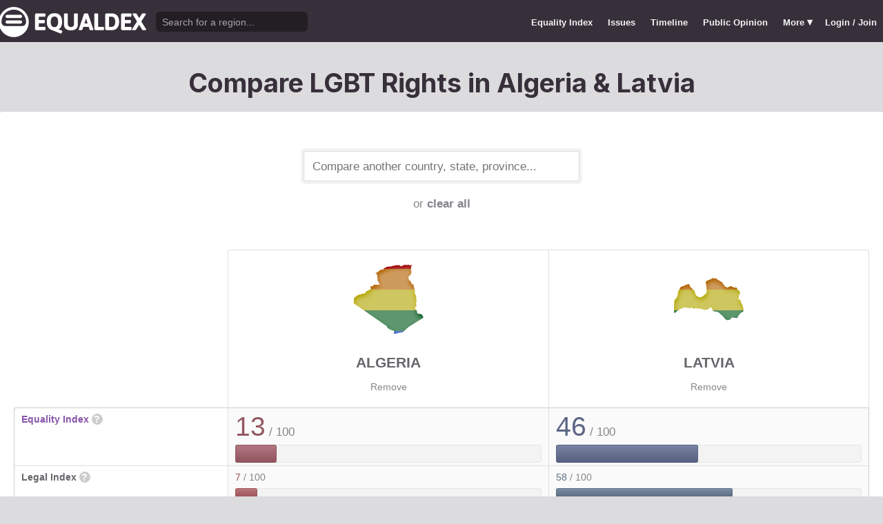

--- FILE ---
content_type: text/html; charset=utf-8
request_url: https://www.equaldex.com/compare/algeria/latvia
body_size: 6189
content:
<!DOCTYPE html PUBLIC "-//W3C//DTD XHTML 1.0 Strict//EN" "http://www.w3.org/TR/xhtml1/DTD/xhtml1-strict.dtd"> 
<html xmlns="http://www.w3.org/1999/xhtml" xml:lang="en"> 
<head>
<title>Compare LGBT Rights in Algeria &amp; Latvia | Equaldex</title> 
<meta name="title" content="Compare LGBT Rights in Algeria &amp; Latvia | Equaldex" />
<meta name="description" content="Compare LGBT rights and public opinion data between any country, state, or province." /> 
<meta name="keywords" content="LGBT Rights, Gay Marriage, Human Rights, Equality, Data, LGBT Database, LGBT Rights By Country, Equaldex, Equalitopia, Equality, Gay Rights" /> 
<meta http-equiv="Content-Type" content="text/html; charset=iso-8859-1" />
<link rel="shortcut icon" href="/favicon.png">
<link href="/css/style2.css?7" rel="stylesheet" type="text/css" />
<meta name="viewport" content="width=device-width, initial-scale=1.0, maximum-scale=1.0, user-scalable=0" />
<link rel="preconnect" href="https://fonts.googleapis.com">
<link rel="preconnect" href="https://fonts.gstatic.com" crossorigin>
<link href="https://fonts.googleapis.com/css2?family=Inter:wght@100;200;300;400;500;600;700;800;900&display=swap" rel="stylesheet">
<link href='//fonts.googleapis.com/css?family=Asap:400,700' rel='stylesheet' type='text/css' />
<link href="//fonts.googleapis.com/css?family=Open+Sans:300italic,400italic,600italic,700italic,300,400,600,700&amp;lang=en" rel="stylesheet" title="Open Sans Stylesheet" />
<link rel="search" type="application/opensearchdescription+xml" href="https://www.equaldex.com/opensearchdescription.xml" title="Equaldex" />
  <meta property="og:image" content="https://www.equaldex.com/media/logos/equaldex-logo-mark.png" /><meta name="og:title" content="Compare LGBT Rights in Algeria &amp; Latvia | Equaldex" />
<meta name="og:type" content="article" /> 
<meta name="og:description" content="Compare LGBT rights and public opinion data between any country, state, or province." /> 
<meta name="og:site_name" content="Equaldex" /> 
<meta name="twitter:card" content="summary">
<meta name="twitter:site" content="@equaldex">
<meta name="twitter:creator" content="@equaldex">
<meta name="twitter:title" content="Compare LGBT Rights in Algeria &amp; Latvia | Equaldex">
<meta name="twitter:description" content="Compare LGBT rights and public opinion data between any country, state, or province.">
<script type="bb5414789ef4a5cafea0d223-text/javascript" src="https://code.jquery.com/jquery-1.12.1.min.js"></script>
<script type="bb5414789ef4a5cafea0d223-text/javascript" src="/js/jquery-ui.js"></script> <!-- DIALOG -->
<script type="bb5414789ef4a5cafea0d223-text/javascript" src="/js/equaldex.js?21"></script>
<script type="bb5414789ef4a5cafea0d223-module" src="/js/cookieconsent-config.js?2"></script>
<link rel="stylesheet" href="https://cdn.jsdelivr.net/gh/orestbida/cookieconsent@v3.0.0-rc.17/dist/cookieconsent.css">
<script type="bb5414789ef4a5cafea0d223-text/javascript">
window.dataLayer = window.dataLayer || [];
function gtag(){dataLayer.push(arguments);}
gtag('consent', 'default', {
  'analytics_storage': 'denied'
});
</script>
<script async src="https://www.googletagmanager.com/gtag/js?id=G-04LREBKZLE" type="bb5414789ef4a5cafea0d223-text/javascript">
</script>
<script type="bb5414789ef4a5cafea0d223-text/javascript">
  window.dataLayer = window.dataLayer || [];
  function gtag(){dataLayer.push(arguments);}
  gtag('js', new Date());
  gtag('config', 'G-04LREBKZLE');
</script>
<script type="bb5414789ef4a5cafea0d223-text/javascript">
  function consentGranted() {
    gtag('consent', 'update', {
      'analytics_storage': 'granted'
    });
  }
  function consentRevoked() {
    gtag('consent', 'update', {
      'analytics_storage': 'denied'
    });
  }

  const language = navigator.language || navigator.languages[0];
  const skipCountries = ['CA', 'AU', 'SG', 'JP', 'IN', 'KR', 'BR'];
  const shouldSkip = skipCountries.some(countryCode => language.endsWith('-' + countryCode));
  if(shouldSkip){
    consentGranted();
  }
</script>
<link href="/css/mapglyphs/mapglyphs.css" rel="stylesheet">
<link href="/css/style2.css" rel="stylesheet"></head>
<body>
<script type="bb5414789ef4a5cafea0d223-text/javascript">
const datepast = '0000-01-01';
const datefuture = '9999-12-12';
const INFO_COLOR1 = 'aa5555';
const INFO_COLOR2 = '556688';
const INFO_COLOR3 = '88aa77';
isLoaded = false;  
window.google_analytics_uacct = "UA-246960-7"; /*Adsense Tracking*/
</script>
<div id="bodywrap">
<div id="header">

  

  <div class="contentw">
    <div class="headerleft">
      <div class="hamburger"><div class="hamburger-inner"></div></div>
      <h1 id="logo"><a href="/"></a></h1>
      <div id="search">
        <form action="/search" method="GET">
                    <div id="searchwrap"><input id="searchbox" type="text" name="q" placeholder="Search for a region..." /></div>
        </form>
      </div>
          </div>
    <ul id="topnav">      
      <li class="topnav_mobile"><a href="/" title="Home">Home</a></li>
      <li class=""><a href="/equality-index" title="LGBT Equality Index">Equality Index</a></li>
      <li class=""><a href="/issue/homosexuality" title="LGBT Issues">Issues</a></li>
      <li class=""><a href="/timeline" title="Timeline of LGBT Rights">Timeline</a></li>
      <li class=""><a href="/surveys" title="LGBT Rights Surveys">Public Opinion</a></li>
<li class="hashiddennav"><a>More <span style="font-size:1.2em">&#9662;</a><ul class="hiddennav"><li><a href="/rate">⭐️ Rate Your Region</a></li><li><a href="/compare">Compare</li><li><a href="/organizations">Organizations</a></li><li><a href="/edit">Editor Dashboard</a></li><li><a href="/help">Help</a></li></ul></li><li><a href="/login?redirect=%2Fcompare%2Falgeria%2Flatvia">Login / Join</a></li>      
      </ul>
  </div>
</div>
<div id="container" class="contentw">
<div id="h1">
	<h1>Compare LGBT Rights in Algeria &amp; Latvia</h1></div>



<div id="content">
	<div class="wrap">

	

		<div style="max-width:400px;font-size:1.2em;margin:auto;padding:2em 0 2em"><form>
			<input type="text" class="sexy regionCompareSelector" size="20" name="region" id="region" placeholder="Compare another country, state, province..." /><div class="subtle center padt">or <a href="/compare">clear all</a></div><input type="hidden" name="compareRegions" value="algeria/latvia">		</form></div>

<div class="unwrap scrollx"><div class="wrap" style=""><table class="sleek compareTable"><thead class="transparent"><tr><th width="25%" style="min-width:180px"></th><th class="rvlog_field tabTop tabTopLeft" style="padding-bottom:1.5em;" width="37.5%"><div class="pad center" style="font-size:1.8em;"><i class="mg map-dz mg-4x rainbow"></i></div><div class="compareTopicLabel"><a href="/region/algeria">Algeria</a></div><div class="center"><a href="/compare/latvia" class="subtle warningLink" style="font-weight:normal;">Remove</a></div></th><th class="rvlog_field tabTop tabTopRight" style="padding-bottom:1.5em;" width="37.5%"><div class="pad center" style="font-size:1.8em;"><i class="mg map-lv mg-4x rainbow"></i></div><div class="compareTopicLabel"><a href="/region/latvia">Latvia</a></div><div class="center"><a href="/compare/algeria" class="subtle warningLink" style="font-weight:normal;">Remove</a></div></th></tr></thead><tbody class="flushTopRight flushBottomRight"><tr><td class="rvlog_field"><a href="/equality-index">Equality Index</a> <span id="ei_help" class="helpicon" data-tooltip title="Equaldex's Equality Index is a rating from 0 to 100 (with 100 being the most equal) to help visualize the legal rights and public attitudes towards LGBTQ+ people in a given region. It is the average of the Legal Index and the Public Opinion Index. If public opinion data is not available in a given region, the Equality Index will be the same as the Legal Index.">?</span></td><td style="vertical-align:middle;"><div class="marginBottomS"><span class="huge" style="line-height:1em;color:rgb(148,89,98)">13</span><span class="subtle big"> / 100</span></div><div class="ei_meter"><div class="ei_meter_bar" style="width:13.132%;border:1px solid rgb(148,89,98);
						border-bottom:1px solid rgb(118,59,68);
						background-image:linear-gradient(0deg, rgb(148,89,98) 14%, rgb(178,119,128) 100%);"></div></div></td><td style="vertical-align:middle;"><div class="marginBottomS"><span class="huge" style="line-height:1em;color:rgb(91,101,132)">46</span><span class="subtle big"> / 100</span></div><div class="ei_meter"><div class="ei_meter_bar" style="width:46.208%;border:1px solid rgb(91,101,132);
						border-bottom:1px solid rgb(61,71,102);
						background-image:linear-gradient(0deg, rgb(91,101,132) 14%, rgb(121,131,162) 100%);"></div></div></td></tr><tr><td class="rvlog_field">Legal Index <span id="ei_help" class="helpicon" data-tooltip title="The Legal Index measures the current legal status of over a dozen LGBTQ+ issues, including the legal status of homosexuality, same-sex marriage, the right to change legal gender, etc.">?</span></td><td style="vertical-align:middle;"><div class="marginBottomS"><span class="" style="line-height:1em;color:rgb(158,87,92)">7</span><span class="subtle"> / 100</span></div><div class="ei_meter"><div class="ei_meter_bar" style="width:6.809%;border:1px solid rgb(158,87,92);
						border-bottom:1px solid rgb(128,57,62);
						background-image:linear-gradient(0deg, rgb(158,87,92) 14%, rgb(188,117,122) 100%);;height:12px"></div></div></td><td style="vertical-align:middle;"><div class="marginBottomS"><span class="" style="line-height:1em;color:rgb(93,112,133)">58</span><span class="subtle"> / 100</span></div><div class="ei_meter"><div class="ei_meter_bar" style="width:57.5%;border:1px solid rgb(93,112,133);
						border-bottom:1px solid rgb(63,82,103);
						background-image:linear-gradient(0deg, rgb(93,112,133) 14%, rgb(123,142,163) 100%);;height:12px"></div></div></td></tr><tr><td class="rvlog_field">Public Opinion Index <span id="ei_help" class="helpicon" data-tooltip title="The Public Opinion Index measures public attitudes towards LGBTQ+ people using surveys and polls from reputable organizations.">?</span></td><td style="vertical-align:middle;"><div class="marginBottomS"><span class="" style="line-height:1em;color:rgb(137,92,105)">19</span><span class="subtle"> / 100</span></div><div class="ei_meter"><div class="ei_meter_bar" style="width:19.456%;border:1px solid rgb(137,92,105);
						border-bottom:1px solid rgb(107,62,75);
						background-image:linear-gradient(0deg, rgb(137,92,105) 14%, rgb(167,122,135) 100%);;height:12px"></div></div></td><td style="vertical-align:middle;"><div class="marginBottomS"><span class="" style="line-height:1em;color:rgb(111,97,121)">35</span><span class="subtle"> / 100</span></div><div class="ei_meter"><div class="ei_meter_bar" style="width:34.915%;border:1px solid rgb(111,97,121);
						border-bottom:1px solid rgb(81,67,91);
						background-image:linear-gradient(0deg, rgb(111,97,121) 14%, rgb(141,127,151) 100%);;height:12px"></div></div></td></tr><tr><td colspan="3" class="tableDivider big center" style="height:1.2em">Law</td></tr><tr><td class="rvlog_field">Homosexual activity</td><td><b style="color:#99585f;">Illegal (imprisonment as punishment)</b><br /><span class="subtle">Since 1966</span></td><td><b style="color:#88aa77;">Legal</b><br /><span class="subtle">Since 1992</span></td></tr><tr><td class="rvlog_field">Same-sex marriage</td><td><b style="color:#aa5555;">Banned</b></td><td><b style="color:#698181;">Civil unions (limited rights)</b><br /><span class="subtle">Since 2024</span></td></tr><tr><td class="rvlog_field">Censorship of LGBT issues</td><td><b style="color:#a1565a;">Imprisonment as punishment</b><br /><span class="subtle">Since 1982</span></td><td><b style="color:#88aa77;">No censorship</b></td></tr><tr><td class="rvlog_field">Right to change legal gender</td><td><b style="color:#aa5555;">Illegal</b></td><td><b style="color:#66627d;">Legal, but requires surgery</b><br /><span class="subtle">Since 2012</span></td></tr><tr><td class="rvlog_field">Gender-affirming care</td><td><b style="color:#775f73;">Restricted</b></td><td><b style="color:#88aa77;">Legal</b><br /><span class="subtle">Since 1996</span></td></tr><tr><td class="rvlog_field">Legal recognition of non-binary gender</td><td><b style="color:#aa5555;">Not legally recognized</b></td><td><b style="color:#aa5555;">Not legally recognized</b></td></tr><tr><td class="rvlog_field">Hate crime protections</td><td><b style="color:#aa5555;">No protections</b></td><td><b style="color:#aa5555;">No protections</b></td></tr><tr><td class="rvlog_field">LGBT discrimination</td><td><b style="color:#aa5555;">No protections</b></td><td><b style="color:#556688;">Illegal in some contexts</b><br /><span class="subtle">Since 2006</span></td></tr><tr><td class="rvlog_field">LGBT employment discrimination</td><td><b style="color:#aa5555;">No protections</b></td><td><b style="color:#556688;">Sexual orientation only</b><br /><span class="subtle">Since 2006</span></td></tr><tr><td class="rvlog_field">LGBT housing discrimination</td><td><b style="color:#aa5555;">No protections</b></td><td><b style="color:#aa5555;">No protections</b></td></tr><tr><td class="rvlog_field">Same-sex adoption</td><td><b style="color:#885b69;">Single only</b><br /><span class="subtle">Since 1966</span></td><td><b style="color:#885b69;">Single only</b></td></tr><tr><td class="rvlog_field">Intersex infant surgery</td><td><b style="color:#aa5555;">Not banned</b></td><td><b style="color:#aa5555;">Not banned</b></td></tr><tr><td class="rvlog_field">Serving openly in military</td><td><b style="color:#aa5555;">Illegal</b></td><td><b style="color:#698181;">Lesbians, gays, bisexuals permitted, transgender people banned</b></td></tr><tr><td class="rvlog_field">Blood donations by MSMs</td><td><b style="color:#88aa77;">Legal</b></td><td><b style="color:#88aa77;">Legal</b></td></tr><tr><td class="rvlog_field">Conversion therapy</td><td><b style="color:#aa5555;">Not banned</b></td><td><b style="color:#aa5555;">Not banned</b></td></tr><tr><td class="rvlog_field">Equal age of consent</td><td><b style="color:#666666;">N/A</b><br /><span class="subtle">Since 1966</span></td><td><b style="color:#88aa77;">Equal</b><br /><span class="subtle">Since 1999</span></td></tr><tr><td colspan="3" class="tableDivider big center" style="height:1.2em">Public Opinion</td></tr><tr><td class="rvlog_field"><a href="/surveys/acceptance-of-homosexuals-as-neighbors" style="color:inherit;">Acceptance of homosexuals as neighbors</a><br /><em class="subtle" style="font-weight:normal;">(World Values Survey, 2017-2022)</em></td><td><div class="subtle">Region not surveyed</div></td><td><div style="color:#88aa77;padding:.4em 0 .3em;"><b style="font-size:1.6em;">59%</b> Did not mention homosexuals</div><div class="barChart marginBottomS"><div class="barChartBarHolder" style="height:12px"><div class="barChartBar" style="background-color:#88aa77;width:58.85%;"></div><div class="barChartBar" style="background-color:#aa5555;width:37.56%;float:right"></div></div></div><div style="color:#aa5555;text-align:right"><b>38%</b> Mentioned homosexuals</div></td></tr><tr><td class="rvlog_field"><a href="/surveys/justifiability-of-homosexuality" style="color:inherit;">Justifiability of homosexuality</a><br /><em class="subtle" style="font-weight:normal;">(World Values Survey, 2017-2022)</em></td><td><div class="subtle">Region not surveyed</div></td><td><div style="color:#88aa77;padding:.4em 0 .3em;"><b style="font-size:1.6em;">13%</b> Justifiable</div><div class="barChart marginBottomS"><div class="barChartBarHolder" style="height:12px"><div class="barChartBar" style="background-color:#88aa77;width:12.89%;"></div><div class="barChartBar" style="background-color:#aa5555;width:57.87%;float:right"></div></div></div><div style="color:#aa5555;text-align:right"><b>58%</b> Not justifiable</div></td></tr><tr><td class="rvlog_field"><a href="/surveys/acceptance-of-homosexuality-arab-barometer" style="color:inherit;">Acceptance of homosexuality (Arab countries)</a><br /><em class="subtle" style="font-weight:normal;">(BBC News Arabic / Arab Barometer, 2018-2019)</em></td><td><div style="color:#88aa77;padding:.4em 0 .3em;"><b style="font-size:1.6em;">26%</b> Yes</div><div class="barChart marginBottomS"><div class="barChartBarHolder" style="height:12px"><div class="barChartBar" style="background-color:#88aa77;width:26.00%;"></div><div class="barChartBar" style="background-color:#aa5555;width:74.00%;float:right"></div></div></div><div style="color:#aa5555;text-align:right"><b>74%</b> No / Unsure / Did Not Answer</div></td><td><div class="subtle">Region not surveyed</div></td></tr><tr><td class="rvlog_field"><a href="/surveys/perceived-prevalence-of-discrimination-against-sexual-orientation" style="color:inherit;">Perceived prevalence of discrimination against sexual orientation (European Union)</a><br /><em class="subtle" style="font-weight:normal;">(Eurobarometer, May 2019)</em></td><td><div class="subtle">Region not surveyed</div></td><td><div style="color:#88aa77;padding:.4em 0 .3em;"><b style="font-size:1.6em;">43%</b> Rare</div><div class="barChart marginBottomS"><div class="barChartBarHolder" style="height:12px"><div class="barChartBar" style="background-color:#88aa77;width:43.00%;"></div><div class="barChartBar" style="background-color:#aa5555;width:30.00%;float:right"></div></div></div><div style="color:#aa5555;text-align:right"><b>30%</b> Widespread</div></td></tr><tr><td class="rvlog_field"><a href="/surveys/perceived-prevalence-of-discrimination-against-being-transgender" style="color:inherit;">Perceived prevalence of discrimination against transgender people (European Union)</a><br /><em class="subtle" style="font-weight:normal;">(Eurobarometer, May 2019)</em></td><td><div class="subtle">Region not surveyed</div></td><td><div style="color:#88aa77;padding:.4em 0 .3em;"><b style="font-size:1.6em;">43%</b> Rare</div><div class="barChart marginBottomS"><div class="barChartBarHolder" style="height:12px"><div class="barChartBar" style="background-color:#88aa77;width:43.00%;"></div><div class="barChartBar" style="background-color:#aa5555;width:20.00%;float:right"></div></div></div><div style="color:#aa5555;text-align:right"><b>20%</b> Widespread</div></td></tr><tr><td class="rvlog_field"><a href="/surveys/acceptance-of-same-sex-relationships" style="color:inherit;">Acceptance of same-sex relationships (European Union)</a><br /><em class="subtle" style="font-weight:normal;">(Eurobarometer, May 2019)</em></td><td><div class="subtle">Region not surveyed</div></td><td><div style="color:#88aa77;padding:.4em 0 .3em;"><b style="font-size:1.6em;">25%</b> Agree</div><div class="barChart marginBottomS"><div class="barChartBarHolder" style="height:12px"><div class="barChartBar" style="background-color:#88aa77;width:25.00%;"></div><div class="barChartBar" style="background-color:#aa5555;width:68.00%;float:right"></div></div></div><div style="color:#aa5555;text-align:right"><b>68%</b> Disagree</div></td></tr><tr><td class="rvlog_field"><a href="/surveys/support-for-transgender-people-changing-legal-gender" style="color:inherit;">Support for transgender people changing legal gender (European Union)</a><br /><em class="subtle" style="font-weight:normal;">(Eurobarometer, May 2019)</em></td><td><div class="subtle">Region not surveyed</div></td><td><div style="color:#88aa77;padding:.4em 0 .3em;"><b style="font-size:1.6em;">42%</b> Yes</div><div class="barChart marginBottomS"><div class="barChartBarHolder" style="height:12px"><div class="barChartBar" style="background-color:#88aa77;width:42.00%;"></div><div class="barChartBar" style="background-color:#aa5555;width:42.00%;float:right"></div></div></div><div style="color:#aa5555;text-align:right"><b>42%</b> No</div></td></tr><tr><td class="rvlog_field"><a href="/surveys/support-for-same-sex-marriage-europe" style="color:inherit;">Support for same-sex marriage in Central and Eastern Europe</a><br /><em class="subtle" style="font-weight:normal;">(Pew Research Center, June 2015-July 2016)</em></td><td><div class="subtle">Region not surveyed</div></td><td><div style="color:#88aa77;padding:.4em 0 .3em;"><b style="font-size:1.6em;">16%</b> Favor</div><div class="barChart marginBottomS"><div class="barChartBarHolder" style="height:12px"><div class="barChartBar" style="background-color:#88aa77;width:16.00%;"></div><div class="barChartBar" style="background-color:#aa5555;width:77.00%;float:right"></div></div></div><div style="color:#aa5555;text-align:right"><b>77%</b> Oppose</div></td></tr><tr><td class="rvlog_field"><a href="/surveys/pew-global-attitudes-on-homosexuality-2016" style="color:inherit;">"Should society accept homosexuality?" (Eastern/Central Europe)</a><br /><em class="subtle" style="font-weight:normal;">(Pew Research Center, June 2015-July 2016)</em></td><td><div class="subtle">Region not surveyed</div></td><td><div style="color:#88aa77;padding:.4em 0 .3em;"><b style="font-size:1.6em;">19%</b> Yes</div><div class="barChart marginBottomS"><div class="barChartBarHolder" style="height:12px"><div class="barChartBar" style="background-color:#88aa77;width:19.00%;"></div><div class="barChartBar" style="background-color:#aa5555;width:70.00%;float:right"></div></div></div><div style="color:#aa5555;text-align:right"><b>70%</b> No</div></td></tr><tr><td class="rvlog_field"><a href="/surveys/justifiability-of-homosexuality-2014" style="color:inherit;">Justifiability of homosexuality</a><br /><em class="subtle" style="font-weight:normal;">(World Values Survey, 2010-2014)</em></td><td><div style="color:#88aa77;padding:.4em 0 .3em;"><b style="font-size:1.6em;">4%</b> Justifiable</div><div class="barChart marginBottomS"><div class="barChartBarHolder" style="height:12px"><div class="barChartBar" style="background-color:#88aa77;width:4.25%;"></div><div class="barChartBar" style="background-color:#aa5555;width:70.83%;float:right"></div></div></div><div style="color:#aa5555;text-align:right"><b>71%</b> Not justifiable</div></td><td><div class="subtle">Region not surveyed</div></td></tr><tr><td class="rvlog_field"><a href="/surveys/perceived-acceptance-of-gay-people" style="color:inherit;">Perceptions of local area as a "good place" for gay and lesbian people</a><br /><em class="subtle" style="font-weight:normal;">(Gallup, 2013)</em></td><td><div class="subtle">Region not surveyed</div></td><td><div style="color:#88aa77;padding:.4em 0 .3em;"><b style="font-size:1.6em;">20%</b> Good place</div><div class="barChart marginBottomS"><div class="barChartBarHolder" style="height:12px"><div class="barChartBar" style="background-color:#88aa77;width:20.00%;"></div><div class="barChartBar" style="background-color:#aa5555;width:45.00%;float:right"></div></div></div><div style="color:#aa5555;text-align:right"><b>45%</b> Not a good place</div></td></tr></tbody><tfoot class="transparent"><tr><td></td><td class="rvlog_field noPad tabBottom tabBottomLeft"><a class="tabButton" href="/region/algeria">Full Details</a></td><td class="rvlog_field noPad tabBottom tabBottomRight"><a class="tabButton" href="/region/latvia">Full Details</a></td></tr></tfoot></table></div></div><p class="nothinghere">Full details about each issue can be found on each region's page. Data missing from the above chart? You can help! <a href="/login">Sign&nbsp;up&nbsp;or&nbsp;log&nbsp;in</a> to contribute information to Equaldex!</p><div class="padb3 padt3 center"><h3 class="padb">Share This Comparison</h3><div class="social social_horizontal">
  <div class="social_button">
    <div id="fb-root"></div>
    <div class="fb-like" data-href="https://www.equaldex.com/compare/algeria/latvia" data-layout="button_count" data-action="like" data-show-faces="false" data-share="false" style="margin-right:30px"></div>
  </div>
  <div class="social_button">
    <a href="https://twitter.com/share" class="twitter-share-button" data-text="Compare LGBT Rights in Algeria &amp; Latvia" data-url="https://www.equaldex.com/compare/algeria/latvia" data-via="equaldex" data-related="equaldex,danlev" data-lang="en">Tweet</a>
  </div>
</div></div></div><!-- .wrap -->

</div><!-- #content -->
	<div style="clear:both;"></div>
	<footer class="section" id="footer">
		<div class="footer_links" itemscope itemtype="http://schema.org/Organization">
			<a itemprop="sameAs" href="http://www.equaldex.com/discord">Discord</a>&nbsp;
			<a itemprop="sameAs" href="http://twitter.com/equaldex">Twitter</a>&nbsp;
			<a itemprop="sameAs" href="http://facebook.com/equaldex">Facebook</a>&nbsp;
			<a itemprop="sameAs" href="http://instagram.com/equaldexapp">Instagram</a>&nbsp;
			<a itemprop="sameAs" href="http://linkedin.com/company/equalitopia">LinkedIn</a>			
		</div>
		<div id="copyright">
			<div>
				<a href="/about">About</a> 
				<a href="/feedback">Feedback</a> 
				<a href="/press">Press</a> 
				<a href="https://equaldex.stoplight.io/docs/equaldex">API</a> 
				<a href="/terms">Terms</a> 
				<a href="/privacy">Privacy</a>
				<a type="button" data-cc="show-preferencesModal">Cookie Preferences</a>

				<a href="/directory">Directory</a>			</div>
			<div>Copyright &copy; 2026 Equaldex. All rights reserved.</div>
		</div>
				<div id="disclaimer" class="section">
			Equaldex is a collaborative knowledge base crowdsourcing <a href="/" style="color:inherit;">LGBT (lesbian, gay, bisexual, transgender) rights by country</a> and region. <a href="/login" style="color:inherit;">Sign Up</a> to contribute!
		</div>
			</footer>
</div><!-- end #container -->
</div><!-- end #bodywrap -->
<script type="bb5414789ef4a5cafea0d223-text/javascript">
</script>
<script type="bb5414789ef4a5cafea0d223-text/javascript">
!function(d,s,id){var js,fjs=d.getElementsByTagName(s)[0];if(!d.getElementById(id)){js=d.createElement(s);js.id=id;js.src="https://platform.twitter.com/widgets.js";fjs.parentNode.insertBefore(js,fjs);}}(document,"script","twitter-wjs");
</script>
<script type="application/ld+json">
{
  "@context": "http://schema.org",
  "@type": "WebSite",
  "url": "http://equaldex.com/",
  "potentialAction": {
    "@type": "SearchAction",
    "target": "https://equaldex.com/search?q={search_term_string}",
    "query-input": "required name=search_term_string"
  }
}
</script>
<script src="/cdn-cgi/scripts/7d0fa10a/cloudflare-static/rocket-loader.min.js" data-cf-settings="bb5414789ef4a5cafea0d223-|49" defer></script><script defer src="https://static.cloudflareinsights.com/beacon.min.js/vcd15cbe7772f49c399c6a5babf22c1241717689176015" integrity="sha512-ZpsOmlRQV6y907TI0dKBHq9Md29nnaEIPlkf84rnaERnq6zvWvPUqr2ft8M1aS28oN72PdrCzSjY4U6VaAw1EQ==" data-cf-beacon='{"version":"2024.11.0","token":"95a3eb9d702440b7be4a1d9e1e2cb669","r":1,"server_timing":{"name":{"cfCacheStatus":true,"cfEdge":true,"cfExtPri":true,"cfL4":true,"cfOrigin":true,"cfSpeedBrain":true},"location_startswith":null}}' crossorigin="anonymous"></script>
</body></html>